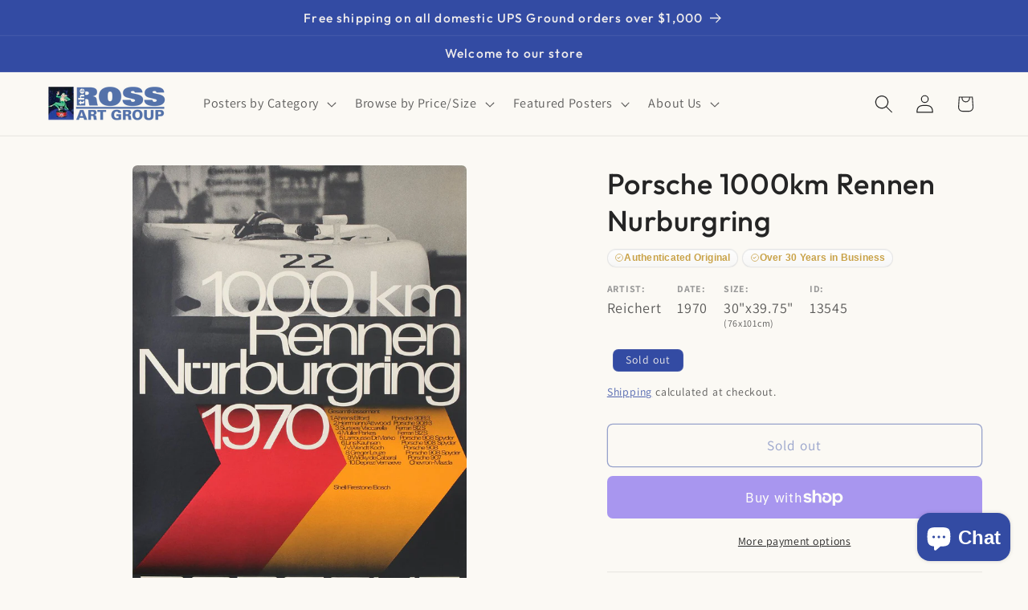

--- FILE ---
content_type: text/css
request_url: https://postergroup.com/cdn/shop/t/32/assets/boost-sd-custom.css?v=1769004505824
body_size: -629
content:
/*# sourceMappingURL=/cdn/shop/t/32/assets/boost-sd-custom.css.map?v=1769004505824 */


--- FILE ---
content_type: text/javascript
request_url: https://postergroup.com/cdn/shop/t/32/assets/boost-sd-custom.js?v=1769004505824
body_size: -567
content:
//# sourceMappingURL=/cdn/shop/t/32/assets/boost-sd-custom.js.map?v=1769004505824
